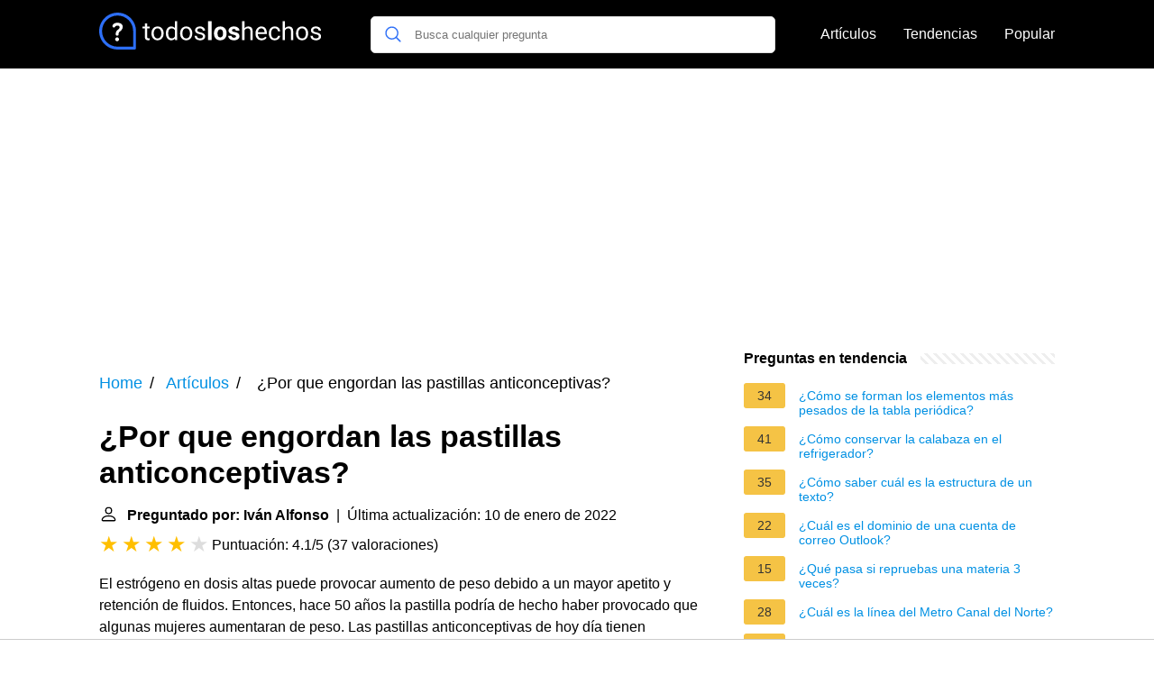

--- FILE ---
content_type: text/html; charset=UTF-8
request_url: https://todosloshechos.es/por-que-engordan-las-pastillas-anticonceptivas
body_size: 17709
content:
<!DOCTYPE html><html lang="es"><head><meta charset="utf-8"><meta http-equiv="X-UA-Compatible" content="IE=edge"><meta name="viewport" content="width=device-width, initial-scale=1, maximum-scale=1"><title>¿Por que engordan las pastillas anticonceptivas?</title><meta name="description" content="El estrógeno en dosis altas puede provocar aumento de peso debido a un mayor apetito y retención de fluidos. Entonces, hace 50 años la pastilla podría de hecho"><link rel="apple-touch-icon" sizes="57x57" href="favicon/apple-icon-57x57.png"><link rel="apple-touch-icon" sizes="60x60" href="favicon/apple-icon-60x60.png"><link rel="apple-touch-icon" sizes="72x72" href="favicon/apple-icon-72x72.png"><link rel="apple-touch-icon" sizes="76x76" href="favicon/apple-icon-76x76.png"><link rel="apple-touch-icon" sizes="114x114" href="favicon/apple-icon-114x114.png"><link rel="apple-touch-icon" sizes="120x120" href="favicon/apple-icon-120x120.png"><link rel="apple-touch-icon" sizes="144x144" href="favicon/apple-icon-144x144.png"><link rel="apple-touch-icon" sizes="152x152" href="favicon/apple-icon-152x152.png"><link rel="apple-touch-icon" sizes="180x180" href="favicon/apple-icon-180x180.png"><link rel="icon" type="image/png" sizes="192x192"  href="favicon/android-icon-192x192.png"><link rel="icon" type="image/png" sizes="32x32" href="favicon/favicon-32x32.png"><link rel="icon" type="image/png" sizes="96x96" href="favicon/favicon-96x96.png"><link rel="icon" type="image/png" sizes="16x16" href="favicon/favicon-16x16.png"><link rel="manifest" href="favicon/manifest.json"><meta name="msapplication-TileColor" content="#ffffff"><meta name="msapplication-TileImage" content="favicon/ms-icon-144x144.png"><meta name="theme-color" content="#ffffff"><style>
            /*** Start global ***/
            *,
            *::before,
            *::after {
                box-sizing: border-box;
            }
            html {
                font-family: sans-serif;
                line-height: 1.15;
                -webkit-text-size-adjust: 100%;
                -webkit-tap-highlight-color: rgba($black, 0);
            }
            body {
                margin: 0;
                font-size: 1rem;
                font-weight: 400;
                line-height: 1.5;
                color: #000;
                font-family: Arial,Helvetica,sans-serif;
                overflow-x: hidden;
            }
            aside, footer, header, main {
                display: block;
            }
            h1, h2, h3, h4, h5, h6 {
                margin-top: 0;
                margin-bottom: 15px;
            }
            h1 {
                font-size: 2.1rem;
                line-height: 1.2;
            }
            a {
                color: #0090e3;
                text-decoration: none;
            }
            a:hover {
                text-decoration: underline;
            }
            h3 {
                margin:30px 0 10px 0;
            }
            h3 a {
                text-decoration: none;
            }
            .container {
                width: 1100px;
                max-width: 100%;
                margin: auto;
                display: flex;
            }
            @media screen and (max-width: 768px) {
                .container {
                    display: block;
                }
            }
            header .container,
            footer .container {
                padding-left: 20px;
                padding-right: 20px;
                align-items: center;
            }
            .btn {
                background: #0090e3;
                color: #fff;
                border-radius: 3px;
                padding: 5px 10px;
                display: inline-flex;
                align-items: center;
            }
            .btn:hover {
                text-decoration: none;
            }
            .btn-red {
                background: #f05555;
            }
            .btn svg {
                margin-right: 10px;
                fill: #000;
                width:18px;
                height: 18px;
            }

            /*** Start header ***/
            header {
                position: relative;
                z-index: 99;
                padding: 15px 0;
                background-color: #000;
            }
            .logo {
                display: flex;
                align-items: center;
                height: 46px;
                margin-right: 50px;
            }
            @media screen and (max-width: 768px) {
                .logo {
                    margin: auto;
                }
            }
            .logo svg  {
                position: relative;
            }
            @media screen and (max-width: 768px) {
                .logo svg  {
                    top: 0;
                }
            }
            .search-header {
                position: relative;
                width: 100%;
            }
            .search-header .input-group {
                border: 1px solid #ddd;
                border-radius: 5px;
                display: flex;
                background: #fff;
                align-items: center;
            }
            .search-header .input-group svg {
                margin: 0 5px 0 15px;
            }
            #search-header-input {
                padding:12px 10px;
                width: calc(100% - 40px);
                border: none;
                border-radius: 5px;
                outline:none;
            }
            #search-header-result {
                position: absolute;
                top: 55px;
                list-style: none;
                touch-action: manipulation;
                background: #fff;
                padding: 15px;
                width: 100%;
                border: 1px solid #ddd;
                border-radius: 5px;
                z-index: 5;
                box-shadow: 0 0 20px rgba(0,0,0, 0.1);
            }
            @media screen and (max-width: 768px) {
                #search-header-result {
                    width: calc(100vw - 40px);
                }
            }
            #search-header-result:after {
                transform: rotate(135deg);
                width: 12px;
                height: 12px;
                top: -7px;
                content: '';
                display: block;
                position: absolute;
                background: #fff;
                left: 48%;
                border: 1px solid #ddd;
                border-top: 0 none;
                border-right: 0 none;
            }
            #search-header-result ul {
                padding:0;
                margin:0;
                list-style:none;
            }
            #search-header-result ul li {
                border-bottom: 1px solid #e5e5e5;
                display: block;
                padding: .5rem 0;
            }
            #search-header-result ul li:last-child {
                border:none;
            }
            .main-nav {
                margin-left: 50px;
                order: 2;
                display: flex;
                align-items: center;
            }
            @media screen and (max-width: 768px) {
                .main-nav {
                    margin: auto;
                }
            }
            .main-nav ul {
                display: flex;
                list-style:none;
                padding:0;
                margin:0;
            }
            .main-nav ul li {
                margin:0 15px;
                white-space: nowrap;
                list-style:none;
            }
            .main-nav ul li:first-child {
                margin-left: 0;
            }
            .main-nav ul li:last-child {
                margin-right: 0;
            }
            .main-nav ul li a{
                color: #fff;
                padding: 10px 0;
                display: inline-block;
            }
            /*** Start footer ***/
            footer {
                background-color: #000;
                padding: 20px 0 120px 0;
                color: #fff;
            }
            footer .footer-links {
                display: flex;
                width: 100%;
                justify-content: space-between;
                align-items: center;
            }
            footer .footer-links ul {
                display: flex;
                list-style: none;
                margin: 0;
                padding: 0;
            }
            footer .footer-links ul li {
                margin: 0 15px;
            }
            footer .footer-links ul.social li {
                margin: 0 10px;
            }
            footer .footer-links ul li:first-child {
                margin-left: 0;
            }
            footer .footer-links ul li:last-child {
                margin-right: 0;
            }
            footer .footer-links ul li a {
                color: white;
                padding:5px 0;
                display: inline-block;
            }
            footer .footer-links ul li a:hover {
                text-decoration: underline;
            }
            @media screen and (max-width: 768px) {
                footer div {
                    flex-direction: column;
                    text-align: center;
                }
                footer .footer-links ul.social {
                    margin-top: 10px;
                }
            }
            /*** Start content ***/
            main {
                width: 65%;
            }
            .full {
                width: 100%;
            }
            aside {
                width: 35%;
            }
            main, aside {
                padding: 30px 20px;
            }
            @media screen and (max-width: 768px) {
                main, aside {
                    width: 100%;
                }
            }
            aside .inner {
                margin-bottom: 30px;
            }
            aside .inner .title-holder {
                position: relative;
            }
            aside .inner .title-holder:before {
                content: "";
                position: absolute;
                left: 0;
                bottom: 6px;
                width: 100%;
                height: 12px;
                background-image: linear-gradient(45deg, #eeeeee 20%, #ffffff 20%, #ffffff 50%, #eeeeee 50%, #eeeeee 70%, #ffffff 70%, #ffffff 100%);
                background-size: 10px 10px;
            }
            aside .inner .title {
                background: #fff;
                display: inline-block;
                font-weight: bold;
                padding-right: 15px;
                position: relative;
            }
            aside .inner ul {
                margin:0;
                padding: 15px 0;
                list-style:none;
                background: #fff;
                border-bottom: 2px solid #eee;
            }
            aside .inner ul li {
                margin-bottom: 10px;
                display: flex;
                line-height: normal; font-size: 0.9rem;
            }
            aside .inner ul li span {
                background: #f5c345;
                color: #333;
                padding: 0 15px;
                margin: 0 15px 0 0;
                border-radius: 3px;
                font-size: 0.9rem;
                height: 28px;
                display: inline-flex;
                align-items: center;
            }
            aside .inner ul li a {
                display: inline-block;
                margin-top: 6px;
            }
            .rating__stars {
                --star-size: 24px;
                --star-color: #ddd;
                --star-background: #ffbf00;
                --percent: calc(var(--rating) / 5 * 100%);
                display: inline-block;
                font-size: var(--star-size);
                font-family: Times;
                position: relative;
                top: 2px;
            }
            .rating__stars:before {
                content: '★★★★★';
                letter-spacing: 3px;
                background: linear-gradient(90deg, var(--star-background) var(--percent), var(--star-color) var(--percent));
                -webkit-background-clip: text;
                -webkit-text-fill-color: transparent;
            }
            .embed-responsive {
                position: relative;
                display: block;
                width: 100%;
                padding: 0;
                overflow: hidden;
            }

            .embed-responsive:before {
                display: block;
                content: "";
                padding-top: 56.25%;
            }

            .embed-responsive iframe {
                position: absolute;
                top: 0;
                bottom: 0;
                left: 0;
                width: 100%;
                height: 100%;
                border: 0;
            }
            /* Style the list */
            ul.breadcrumb {
                padding: 10px 0px;
                list-style: none;
            }

            /* Display list items side by side */
            ul.breadcrumb li {
                display: inline;
                font-size: 18px;
            }

            /* Add a slash symbol (/) before/behind each list item */
            ul.breadcrumb li+li:before {
                padding: 8px;
                color: black;
                content: "/\00a0";
            }

            /* Add a color to all links inside the list */
            ul.breadcrumb li a {
                color: #0090e3;
                text-decoration: none;
            }

            /* Add a color on mouse-over */
            ul.breadcrumb li a:hover {
                text-decoration: underline;
            }

            .d-none {
                display: none;
            }
            .d-block {
                display: block;
            }


            @media (min-width: 992px) {
                .d-md-block {
                    display: block!important;
                }
                .d-md-none {
                    display: none!important;
                }
            }
        </style><script async src="https://tags.refinery89.com/v2/todosloshechoses.js"></script><!-- Global site tag (gtag.js) - Google Analytics --><script async src="https://www.googletagmanager.com/gtag/js?id=G-2XJE2LGQBB"></script><script>
                window.dataLayer = window.dataLayer || [];
                function gtag(){dataLayer.push(arguments);}
                gtag('js', new Date());
                gtag('config', 'G-2XJE2LGQBB');
            </script></head><body><header><div class="container"><span class="logo"><a href="/"><svg width="251.35" height="45" viewBox="0 0 860 140" fill="none" xmlns="http://www.w3.org/2000/svg"><path d="M68.1407 93.8492C64.1379 93.8492 60.8971 97.1852 60.8971 101.188C60.8971 105.096 64.0424 108.527 68.1407 108.527C72.239 108.527 75.4798 105.096 75.4798 101.188C75.4798 97.1852 72.1441 93.8492 68.1407 93.8492Z" fill="white"/><path d="M69.38 38.2818C56.5129 38.2818 50.6036 45.9066 50.6036 51.0535C50.6036 54.7709 53.7487 56.4864 56.3223 56.4864C61.469 56.4864 59.3722 49.1474 69.094 49.1474C73.8598 49.1474 77.6723 51.2444 77.6723 55.6287C77.6723 60.7759 72.3348 63.7303 69.1895 66.3991C66.4255 68.7818 62.8036 72.6898 62.8036 80.8866C62.8036 85.8427 64.1377 87.2725 68.0457 87.2725C72.716 87.2725 73.6689 85.1758 73.6689 83.3648C73.6689 78.4085 73.7646 75.5491 79.0067 71.4509C81.58 69.4493 89.6817 62.968 89.6817 54.0086C89.6817 45.0491 81.58 38.2818 69.38 38.2818Z" fill="white"/><path d="M70 0C108.687 0 140 31.3078 140 70V134.531C140 137.552 137.552 140 134.531 140H70C31.3132 140 0 108.692 0 70C0 31.313 31.3078 0 70 0ZM70 129.062H129.062V70C129.062 37.3579 102.647 10.9375 70 10.9375C37.3579 10.9375 10.9375 37.3535 10.9375 70C10.9375 102.642 37.3535 129.062 70 129.062Z" fill="#2D6FF7"/><path d="M182.328 41V53.2812H191.797V59.9844H182.328V91.4375C182.328 93.4688 182.75 95 183.594 96.0312C184.438 97.0312 185.875 97.5312 187.906 97.5312C188.906 97.5312 190.281 97.3438 192.031 96.9688V104C189.75 104.625 187.531 104.938 185.375 104.938C181.5 104.938 178.578 103.766 176.609 101.422C174.641 99.0781 173.656 95.75 173.656 91.4375V59.9844H164.422V53.2812H173.656V41H182.328ZM198.734 78.1719C198.734 73.2031 199.703 68.7344 201.641 64.7656C203.609 60.7969 206.328 57.7344 209.797 55.5781C213.297 53.4219 217.281 52.3438 221.75 52.3438C228.656 52.3438 234.234 54.7344 238.484 59.5156C242.766 64.2969 244.906 70.6562 244.906 78.5938V79.2031C244.906 84.1406 243.953 88.5781 242.047 92.5156C240.172 96.4219 237.469 99.4688 233.938 101.656C230.438 103.844 226.406 104.938 221.844 104.938C214.969 104.938 209.391 102.547 205.109 97.7656C200.859 92.9844 198.734 86.6562 198.734 78.7812V78.1719ZM207.453 79.2031C207.453 84.8281 208.75 89.3438 211.344 92.75C213.969 96.1562 217.469 97.8594 221.844 97.8594C226.25 97.8594 229.75 96.1406 232.344 92.7031C234.938 89.2344 236.234 84.3906 236.234 78.1719C236.234 72.6094 234.906 68.1094 232.25 64.6719C229.625 61.2031 226.125 59.4688 221.75 59.4688C217.469 59.4688 214.016 61.1719 211.391 64.5781C208.766 67.9844 207.453 72.8594 207.453 79.2031ZM253.672 78.2188C253.672 70.4375 255.516 64.1875 259.203 59.4688C262.891 54.7188 267.719 52.3438 273.688 52.3438C279.625 52.3438 284.328 54.375 287.797 58.4375V32H296.469V104H288.5L288.078 98.5625C284.609 102.812 279.781 104.938 273.594 104.938C267.719 104.938 262.922 102.531 259.203 97.7188C255.516 92.9062 253.672 86.625 253.672 78.875V78.2188ZM262.344 79.2031C262.344 84.9531 263.531 89.4531 265.906 92.7031C268.281 95.9531 271.562 97.5781 275.75 97.5781C281.25 97.5781 285.266 95.1094 287.797 90.1719V66.875C285.203 62.0938 281.219 59.7031 275.844 59.7031C271.594 59.7031 268.281 61.3438 265.906 64.625C263.531 67.9062 262.344 72.7656 262.344 79.2031ZM307.672 78.1719C307.672 73.2031 308.641 68.7344 310.578 64.7656C312.547 60.7969 315.266 57.7344 318.734 55.5781C322.234 53.4219 326.219 52.3438 330.688 52.3438C337.594 52.3438 343.172 54.7344 347.422 59.5156C351.703 64.2969 353.844 70.6562 353.844 78.5938V79.2031C353.844 84.1406 352.891 88.5781 350.984 92.5156C349.109 96.4219 346.406 99.4688 342.875 101.656C339.375 103.844 335.344 104.938 330.781 104.938C323.906 104.938 318.328 102.547 314.047 97.7656C309.797 92.9844 307.672 86.6562 307.672 78.7812V78.1719ZM316.391 79.2031C316.391 84.8281 317.688 89.3438 320.281 92.75C322.906 96.1562 326.406 97.8594 330.781 97.8594C335.188 97.8594 338.688 96.1406 341.281 92.7031C343.875 89.2344 345.172 84.3906 345.172 78.1719C345.172 72.6094 343.844 68.1094 341.188 64.6719C338.562 61.2031 335.062 59.4688 330.688 59.4688C326.406 59.4688 322.953 61.1719 320.328 64.5781C317.703 67.9844 316.391 72.8594 316.391 79.2031ZM394.25 90.5469C394.25 88.2031 393.359 86.3906 391.578 85.1094C389.828 83.7969 386.75 82.6719 382.344 81.7344C377.969 80.7969 374.484 79.6719 371.891 78.3594C369.328 77.0469 367.422 75.4844 366.172 73.6719C364.953 71.8594 364.344 69.7031 364.344 67.2031C364.344 63.0469 366.094 59.5312 369.594 56.6562C373.125 53.7812 377.625 52.3438 383.094 52.3438C388.844 52.3438 393.5 53.8281 397.062 56.7969C400.656 59.7656 402.453 63.5625 402.453 68.1875H393.734C393.734 65.8125 392.719 63.7656 390.688 62.0469C388.688 60.3281 386.156 59.4688 383.094 59.4688C379.938 59.4688 377.469 60.1562 375.688 61.5312C373.906 62.9062 373.016 64.7031 373.016 66.9219C373.016 69.0156 373.844 70.5938 375.5 71.6562C377.156 72.7188 380.141 73.7344 384.453 74.7031C388.797 75.6719 392.312 76.8281 395 78.1719C397.688 79.5156 399.672 81.1406 400.953 83.0469C402.266 84.9219 402.922 87.2188 402.922 89.9375C402.922 94.4688 401.109 98.1094 397.484 100.859C393.859 103.578 389.156 104.938 383.375 104.938C379.312 104.938 375.719 104.219 372.594 102.781C369.469 101.344 367.016 99.3438 365.234 96.7812C363.484 94.1875 362.609 91.3906 362.609 88.3906H371.281C371.438 91.2969 372.594 93.6094 374.75 95.3281C376.938 97.0156 379.812 97.8594 383.375 97.8594C386.656 97.8594 389.281 97.2031 391.25 95.8906C393.25 94.5469 394.25 92.7656 394.25 90.5469ZM427.156 104H413.562V32H427.156V104ZM436.25 78.1719C436.25 73.1406 437.219 68.6562 439.156 64.7188C441.094 60.7812 443.875 57.7344 447.5 55.5781C451.156 53.4219 455.391 52.3438 460.203 52.3438C467.047 52.3438 472.625 54.4375 476.938 58.625C481.281 62.8125 483.703 68.5 484.203 75.6875L484.297 79.1562C484.297 86.9375 482.125 93.1875 477.781 97.9062C473.438 102.594 467.609 104.938 460.297 104.938C452.984 104.938 447.141 102.594 442.766 97.9062C438.422 93.2188 436.25 86.8438 436.25 78.7812V78.1719ZM449.797 79.1562C449.797 83.9688 450.703 87.6562 452.516 90.2188C454.328 92.75 456.922 94.0156 460.297 94.0156C463.578 94.0156 466.141 92.7656 467.984 90.2656C469.828 87.7344 470.75 83.7031 470.75 78.1719C470.75 73.4531 469.828 69.7969 467.984 67.2031C466.141 64.6094 463.547 63.3125 460.203 63.3125C456.891 63.3125 454.328 64.6094 452.516 67.2031C450.703 69.7656 449.797 73.75 449.797 79.1562ZM520.109 89.9844C520.109 88.3281 519.281 87.0312 517.625 86.0938C516 85.125 513.375 84.2656 509.75 83.5156C497.688 80.9844 491.656 75.8594 491.656 68.1406C491.656 63.6406 493.516 59.8906 497.234 56.8906C500.984 53.8594 505.875 52.3438 511.906 52.3438C518.344 52.3438 523.484 53.8594 527.328 56.8906C531.203 59.9219 533.141 63.8594 533.141 68.7031H519.594C519.594 66.7656 518.969 65.1719 517.719 63.9219C516.469 62.6406 514.516 62 511.859 62C509.578 62 507.812 62.5156 506.562 63.5469C505.312 64.5781 504.688 65.8906 504.688 67.4844C504.688 68.9844 505.391 70.2031 506.797 71.1406C508.234 72.0469 510.641 72.8438 514.016 73.5312C517.391 74.1875 520.234 74.9375 522.547 75.7812C529.703 78.4062 533.281 82.9531 533.281 89.4219C533.281 94.0469 531.297 97.7969 527.328 100.672C523.359 103.516 518.234 104.938 511.953 104.938C507.703 104.938 503.922 104.188 500.609 102.688C497.328 101.156 494.75 99.0781 492.875 96.4531C491 93.7969 490.062 90.9375 490.062 87.875H502.906C503.031 90.2812 503.922 92.125 505.578 93.4062C507.234 94.6875 509.453 95.3281 512.234 95.3281C514.828 95.3281 516.781 94.8438 518.094 93.875C519.438 92.875 520.109 91.5781 520.109 89.9844ZM552.078 59.4219C555.922 54.7031 560.922 52.3438 567.078 52.3438C577.797 52.3438 583.203 58.3906 583.297 70.4844V104H574.625V70.4375C574.594 66.7812 573.75 64.0781 572.094 62.3281C570.469 60.5781 567.922 59.7031 564.453 59.7031C561.641 59.7031 559.172 60.4531 557.047 61.9531C554.922 63.4531 553.266 65.4219 552.078 67.8594V104H543.406V32H552.078V59.4219ZM617.328 104.938C610.453 104.938 604.859 102.688 600.547 98.1875C596.234 93.6562 594.078 87.6094 594.078 80.0469V78.4531C594.078 73.4219 595.031 68.9375 596.938 65C598.875 61.0312 601.562 57.9375 605 55.7188C608.469 53.4688 612.219 52.3438 616.25 52.3438C622.844 52.3438 627.969 54.5156 631.625 58.8594C635.281 63.2031 637.109 69.4219 637.109 77.5156V81.125H602.75C602.875 86.125 604.328 90.1719 607.109 93.2656C609.922 96.3281 613.484 97.8594 617.797 97.8594C620.859 97.8594 623.453 97.2344 625.578 95.9844C627.703 94.7344 629.562 93.0781 631.156 91.0156L636.453 95.1406C632.203 101.672 625.828 104.938 617.328 104.938ZM616.25 59.4688C612.75 59.4688 609.812 60.75 607.438 63.3125C605.062 65.8438 603.594 69.4062 603.031 74H628.438V73.3438C628.188 68.9375 627 65.5312 624.875 63.125C622.75 60.6875 619.875 59.4688 616.25 59.4688ZM667.531 97.8594C670.625 97.8594 673.328 96.9219 675.641 95.0469C677.953 93.1719 679.234 90.8281 679.484 88.0156H687.688C687.531 90.9219 686.531 93.6875 684.688 96.3125C682.844 98.9375 680.375 101.031 677.281 102.594C674.219 104.156 670.969 104.938 667.531 104.938C660.625 104.938 655.125 102.641 651.031 98.0469C646.969 93.4219 644.938 87.1094 644.938 79.1094V77.6562C644.938 72.7188 645.844 68.3281 647.656 64.4844C649.469 60.6406 652.062 57.6562 655.438 55.5312C658.844 53.4062 662.859 52.3438 667.484 52.3438C673.172 52.3438 677.891 54.0469 681.641 57.4531C685.422 60.8594 687.438 65.2812 687.688 70.7188H679.484C679.234 67.4375 677.984 64.75 675.734 62.6562C673.516 60.5312 670.766 59.4688 667.484 59.4688C663.078 59.4688 659.656 61.0625 657.219 64.25C654.812 67.4062 653.609 71.9844 653.609 77.9844V79.625C653.609 85.4688 654.812 89.9688 657.219 93.125C659.625 96.2812 663.062 97.8594 667.531 97.8594ZM706.109 59.4219C709.953 54.7031 714.953 52.3438 721.109 52.3438C731.828 52.3438 737.234 58.3906 737.328 70.4844V104H728.656V70.4375C728.625 66.7812 727.781 64.0781 726.125 62.3281C724.5 60.5781 721.953 59.7031 718.484 59.7031C715.672 59.7031 713.203 60.4531 711.078 61.9531C708.953 63.4531 707.297 65.4219 706.109 67.8594V104H697.438V32H706.109V59.4219ZM748.016 78.1719C748.016 73.2031 748.984 68.7344 750.922 64.7656C752.891 60.7969 755.609 57.7344 759.078 55.5781C762.578 53.4219 766.562 52.3438 771.031 52.3438C777.938 52.3438 783.516 54.7344 787.766 59.5156C792.047 64.2969 794.188 70.6562 794.188 78.5938V79.2031C794.188 84.1406 793.234 88.5781 791.328 92.5156C789.453 96.4219 786.75 99.4688 783.219 101.656C779.719 103.844 775.688 104.938 771.125 104.938C764.25 104.938 758.672 102.547 754.391 97.7656C750.141 92.9844 748.016 86.6562 748.016 78.7812V78.1719ZM756.734 79.2031C756.734 84.8281 758.031 89.3438 760.625 92.75C763.25 96.1562 766.75 97.8594 771.125 97.8594C775.531 97.8594 779.031 96.1406 781.625 92.7031C784.219 89.2344 785.516 84.3906 785.516 78.1719C785.516 72.6094 784.188 68.1094 781.531 64.6719C778.906 61.2031 775.406 59.4688 771.031 59.4688C766.75 59.4688 763.297 61.1719 760.672 64.5781C758.047 67.9844 756.734 72.8594 756.734 79.2031ZM834.594 90.5469C834.594 88.2031 833.703 86.3906 831.922 85.1094C830.172 83.7969 827.094 82.6719 822.688 81.7344C818.312 80.7969 814.828 79.6719 812.234 78.3594C809.672 77.0469 807.766 75.4844 806.516 73.6719C805.297 71.8594 804.688 69.7031 804.688 67.2031C804.688 63.0469 806.438 59.5312 809.938 56.6562C813.469 53.7812 817.969 52.3438 823.438 52.3438C829.188 52.3438 833.844 53.8281 837.406 56.7969C841 59.7656 842.797 63.5625 842.797 68.1875H834.078C834.078 65.8125 833.062 63.7656 831.031 62.0469C829.031 60.3281 826.5 59.4688 823.438 59.4688C820.281 59.4688 817.812 60.1562 816.031 61.5312C814.25 62.9062 813.359 64.7031 813.359 66.9219C813.359 69.0156 814.188 70.5938 815.844 71.6562C817.5 72.7188 820.484 73.7344 824.797 74.7031C829.141 75.6719 832.656 76.8281 835.344 78.1719C838.031 79.5156 840.016 81.1406 841.297 83.0469C842.609 84.9219 843.266 87.2188 843.266 89.9375C843.266 94.4688 841.453 98.1094 837.828 100.859C834.203 103.578 829.5 104.938 823.719 104.938C819.656 104.938 816.062 104.219 812.938 102.781C809.812 101.344 807.359 99.3438 805.578 96.7812C803.828 94.1875 802.953 91.3906 802.953 88.3906H811.625C811.781 91.2969 812.938 93.6094 815.094 95.3281C817.281 97.0156 820.156 97.8594 823.719 97.8594C827 97.8594 829.625 97.2031 831.594 95.8906C833.594 94.5469 834.594 92.7656 834.594 90.5469Z" fill="white"/></svg></a></span><span class="main-nav"><ul><li><a href="/articulos">Artículos</a></li><li><a href="/tendencias">Tendencias</a></li><li><a href="/popular">Popular</a></li></ul></span><span class="search-header"><span class="input-group"><svg xmlns="http://www.w3.org/2000/svg" viewBox="0 0 512 512" width="18" height="18"><path fill="#2D6FF7" d="M495 466.2L377.2 348.4c29.2-35.6 46.8-81.2 46.8-130.9C424 103.5 331.5 11 217.5 11 103.4 11 11 103.5 11 217.5S103.4 424 217.5 424c49.7 0 95.2-17.5 130.8-46.7L466.1 495c8 8 20.9 8 28.9 0 8-7.9 8-20.9 0-28.8zm-277.5-83.3C126.2 382.9 52 308.7 52 217.5S126.2 52 217.5 52C308.7 52 383 126.3 383 217.5s-74.3 165.4-165.5 165.4z"></path></svg><input type="text" id="search-header-input" placeholder="Busca cualquier pregunta" data-target="search-header-result"></span><div id="search-header-result" style="display:none;"></div></span></div></header><div style="margin-top: 30px; display: flex; align-items: center; justify-content: center;" class="d-none d-md-block"><div style="min-height:250px;" class="r89-desktop-billboard-atf d-none d-md-block"></div></div><div class="container"><script type="application/ld+json">
    {
        "@context": "https://schema.org",
        "@type": "BreadcrumbList",
        "itemListElement": [{
            "@type": "ListItem",
            "position": 1,
            "name": "Home",
            "item": "https://todosloshechos.es/"
        },{
            "@type": "ListItem",
            "position": 2,
            "name": "Artículos",
            "item": "https://todosloshechos.es/articulos"
        },{
            "@type": "ListItem",
            "position": 3,
            "name": "¿Por que engordan las pastillas anticonceptivas?"
        }]
    }
</script><main><nav aria-label="breadcrumb"><ul class="breadcrumb"><li><a href="/">Home</a></li><li><a href="/articulos">Artículos</a></li><li>
                    ¿Por que engordan las pastillas anticonceptivas?
                </li></ul></nav><div><h1>¿Por que engordan las pastillas anticonceptivas?</h1><b><svg style="float: left;margin-right: 10px;" width="21" height="21" viewBox="0 0 16 16" fill="currentColor" xmlns="http://www.w3.org/2000/svg"><path fill-rule="evenodd" d="M10 5a2 2 0 1 1-4 0 2 2 0 0 1 4 0zM8 8a3 3 0 1 0 0-6 3 3 0 0 0 0 6zm6 5c0 1-1 1-1 1H3s-1 0-1-1 1-4 6-4 6 3 6 4zm-1-.004c-.001-.246-.154-.986-.832-1.664C11.516 10.68 10.289 10 8 10c-2.29 0-3.516.68-4.168 1.332-.678.678-.83 1.418-.832 1.664h10z"/></svg>Preguntado por: Iván Alfonso</b>&nbsp;&nbsp;|&nbsp;&nbsp;Última actualización: 10 de enero de 2022</b><br><div class="rating__stars" style="--rating: 4.1;" aria-label="La puntuación es 4.1 de 5"></div><span>Puntuación: 4.1/5</span>
        (<span>37 valoraciones</span>)
        <p><span><span>El estrógeno en dosis altas puede provocar aumento de peso debido a un mayor apetito y retención de fluidos. Entonces, hace 50 años la pastilla podría de hecho haber provocado que algunas mujeres aumentaran de peso. Las pastillas anticonceptivas de hoy día tienen cantidades mucho más bajas de hormonas.</span></span></p><div style="text-align: center; margin: 20px"><div style="min-height:280px;" class="r89-mobile-billboard-top d-block d-md-none"></div></div><h2>¿Cuál es el anticonceptivo que más engorda?</h2><p>Anticonceptivos inyectables, implantes subdérmicos y parches anticonceptivos. Al contener progestina sola, pueden hacer que la paciente suba entre uno o dos kilos. El aumento de peso se refleja en las caderas y después en el abdomen.<p><h2>¿Qué puedo hacer para que las pastillas anticonceptivas no me engorden?</h2><p>Evite comer alimentos que son altos en azúcar y carbohidratos - como los caramelos, patatas fritas, refrescos, helados y papas fritas - y elegir los alimentos que engordan menos. Haga ejercicio cuatro o cinco veces a la semana. Es necesario algún tipo de actividad física para mantenerse saludable y en forma.</p><div style="text-align: center; margin: 20px"><div style="min-height:250px;" class="r89-outstream-video"></div></div><h2>¿Cuánto engordan las pastillas anticonceptivas?</h2><p>* Las píldoras anticonceptivas engordan: falso. Los estudios científicos demuestran que el 80% de las mujeres no modifica su peso corporal; el 20% restante sube o baja hasta dos kilos en un año.</p><h2>¿Qué pastillas anticonceptivas son buenas para adelgazar?</h2><p>Ginecólogos y enfermerías en algunas universidades se han visto sorprendidos ante un número poco común de solicitudes de Yasmin, una nueva pastilla para el control de la natalidad que las pacientes creen que les ayudará a perder peso.</p></div><div style="text-align: center; margin: 20px"><div style="min-height:250px;" class="r89-desktop-rectangle-btf d-none d-md-block"></div><div style="min-height:280px;" class="r89-mobile-rectangle-mid d-md-none"></div></div><h2>¿Engordan los anticonceptivos? #MediConsultas</h2><div class="embed-responsive embed-responsive-16by9"><iframe loading="lazy" title="¿Engordan los anticonceptivos? #MediConsultas" src="https://www.youtube.com/embed/NM7jMxIpmg0?feature=oembed" frameborder="0" allow="accelerometer; autoplay; clipboard-write; encrypted-media; gyroscope; picture-in-picture" allowfullscreen></iframe></div><div style="margin-top: 30px;"><b><svg style="float:left;margin-right: 10px;" width="21" height="21" viewBox="0 0 16 16" fill="#1fae5b" xmlns="http://www.w3.org/2000/svg"><path fill-rule="evenodd" d="M8 16A8 8 0 1 0 8 0a8 8 0 0 0 0 16zm.93-9.412l-2.29.287-.082.38.45.083c.294.07.352.176.288.469l-.738 3.468c-.194.897.105 1.319.808 1.319.545 0 1.178-.252 1.465-.598l.088-.416c-.2.176-.492.246-.686.246-.275 0-.375-.193-.304-.533L8.93 6.588zM8 5.5a1 1 0 1 0 0-2 1 1 0 0 0 0 2z"/></svg>32 preguntas relacionadas encontradas</b><div><h3>¿Cuáles son las mejores marcas de pastillas anticonceptivas?</h3><p><div>Marcas de Pastillas Anticonceptivas: Elige la mejor para ti</div><div><ul><li>Nordet: Precios y Presentaciones. Nordet es una marca fabricada y distribuida por Laboratorios Pfizer. ... </li><li>Yasmín: Precios y Presentaciones. ... </li><li>Belara: Precios y Presentaciones. ... </li><li>Radiance: Precios y Presentaciones. ... </li><li>Qlaira: Precios y Presentaciones.</li></ul><div></div></div></p></div><div><h3>¿Cómo saber qué tipo de pastillas anticonceptivas debo tomar?</h3><p><div>Hay dos tipos principales de píldoras anticonceptivas:</div><div><ul><li>Píldoras anticonceptivas combinadas. Este tipo de píldora contiene tanto estrógeno como progestina. ... </li><li>La minipíldora. Este tipo de píldora solo contiene progestina.</li></ul><div></div></div></p></div><div><h3>¿Qué beneficios tienen las pastillas anticonceptivas?</h3><p>La pastilla anticonceptiva es una manera simple, segura y práctica de evitar un embarazo. También tiene otros beneficios como reducir el acné, hacer que tu periodo sea más ligero y regular, y aliviar los cólicos menstruales.</p></div><div><h3>¿Cuál es la probabilidad de que fallen las pastillas anticonceptivas?</h3><p>Las pastillas anticonceptivas son un método anticonceptivo muy efectivo si se utilizan correctamente. Su efectividad es alrededor del 98%.</p></div><div style="text-align: center;"><div style="min-height:250px;" class="r89-desktop-rectangle-btf-1 d-none d-md-block"></div><div style="min-height:280px;" class="r89-mobile-rectangle-infinite-1 d-md-none"></div></div><div><h3>¿Que provocan las pastillas anticonceptivas?</h3><p>Los efectos secundarios comunes de los anticonceptivos orales incluyen: manchado intermenstrual, náuseas, sensibilidad en los senos, dolores de cabeza y migraña, aumento de peso, cambios de humor, periodos perdidos, libido disminuida, secreción vaginal o cambios en la vista para quienes usan lentes de contacto/ ...</p></div><div><h3>¿Cuál es el anticonceptivo con menos efectos secundarios?</h3><p>En general, los anticonceptivos orales con menos hormonas se asocian con menos efectos secundarios, como dolor de cabeza, náuseas, sensibilidad de los pechos, etc. Los anticonceptivos bajos en hormonas contienen 35 microgramos de estrógeno o menos, una cantidad eficaz y segura para las mujeres.</p></div><div><h3>¿Qué puedo hacer para perder de peso rápido?</h3><p><div>Aquí hay 10 consejos más para perder peso aún más rápido:</div><div><ol><li>Coma un desayuno alto en proteínas. ... </li><li>Evite las bebidas azucaradas y los jugos de frutas. ... </li><li>Beba agua media hora antes de las comidas. ... </li><li>Elija alimentos saludables que lo ayuden con la pérdida de peso. ... </li><li>Coma fibra soluble. ... </li><li>Tome café o té.</li></ol><div></div></div></p></div><div><h3>¿Cuál es el método anticonceptivo con menos hormonas?</h3><p>1. Los preservativos. Son fundas de látex que recubren el pene, impidiendo que el semen penetre en la vagina. Es posiblemente el método anticonceptivo no hormonal más usado en todo el mundo.</p></div><div style="text-align: center;"><div style="min-height:250px;" class="r89-desktop-rectangle-btf-2 d-none d-md-block"></div><div style="min-height:280px;" class="r89-mobile-rectangle-infinite-2 d-md-none"></div></div><div><h3>¿Cuál es el mejor método anticonceptivo para una mujer joven?</h3><p>"Los dispositivos intrauterinos y el implante [anticonceptivo] son los mejores métodos disponibles para prevenir el embarazo no deseado, el embarazo repetido rápido y el aborto en las mujeres jóvenes", señalan las nuevas directrices del Colegio Americano de Obstetras y Ginecólogos (American College of Obstetricians and ...</p></div><div><h3>¿Qué parte del cuerpo engordan las pastillas anticonceptivas?</h3><p>Hinchazón celular<br><br> Esto hace además que las células de grasa se inflamen. Debido a que las mujeres tienden a almacenar más grasa en sus senos, caderas y muslos, estas áreas pueden expandirse más. Pie de foto, Algunas mujeres dicen que la píldora aumenta el tamaño de su pecho.</p></div><div><h3>¿Cuándo puede fallar la pastilla anticonceptiva?</h3><p>El anillo puede fallar si se extrae accidentalmente durante las relaciones sexuales, cuando se usa un tampón o al defecar y no se vuelve a insertar dentro de las tres horas (1). También podría no evitar el embarazo si se usa el mismo anillo durante más de cuatro semanas (1).</p></div><div><h3>¿Cuándo puede fallar la pastilla?</h3><p>Quien olvida una píldora anticonceptiva, aunque consuma dos al día siguiente no logrará garantizar su efectividad. Y es sabido que el riesgo de embarazo por olvido del anticonceptivo será mayor si ocurre durante los primeros 14 días del ciclo, que si sucede en los últimos 7 días.</p></div><div style="text-align: center;"><div style="min-height:250px;" class="r89-desktop-rectangle-btf-lazy d-none d-md-block"></div><div style="min-height:280px;" class="r89-mobile-rectangle-infinite-lazy d-md-none"></div></div><div><h3>¿Qué pasa si tomo pastillas anticonceptivas y termina dentro?</h3><p>Si estás usando anticonceptivos como las pastillas, implante subdérmico, inyecciones o DIU y tu pareja eyacula dentro de ti, hay muy pocas probabilidades de que quedes embarazada.</p></div><div><h3>¿Cuáles son las ventajas y desventajas de las pastillas anticonceptivas?</h3><p>Ventajas y desventajas de las píldoras anticonceptivas<br><br> Ofrecen muy buena protección contra el embarazo, si se siguen correctamente las instrucciones. Estas evitan la ovulación y, consecuentemente, impiden que los espermatozoides se puedan fertilizar. Además, es de fácil reversión si se espera quedarse embarazada.</p></div><div><h3>¿Qué valor tienen las pastillas anticonceptivas?</h3><p>Precios de los anticonceptivos hormonales<br><br>Pastillas anticonceptivas: $50 - $270.00 pesos. Inyección anticonceptiva: Mensual: $110.00 - $150.00 pesos. Bimensual: $320.00 pesos.</p></div><div><h3>¿Cuándo puedo tener relaciones sin preservativo tomando pastillas anticonceptivas?</h3><p>Pastillas de solo progestina (minipíldora)<br><br> Tendrás protección contra embarazos después de 48 horas (2 días). Por eso, si tienes sexo vaginal (sexo de pene en vagina) durante las primeras 48 horas, usa otro método anticonceptivo (como el condón).</p></div><div style="text-align: center;"><div style="min-height:250px;" class="r89-desktop-rectangle-btf-lazy d-none d-md-block"></div><div style="min-height:280px;" class="r89-mobile-rectangle-infinite-lazy d-md-none"></div></div><div><h3>¿Cómo comenzar a tomar pastillas anticonceptivas sin menstruacion?</h3><p>Se empiezan a tomar las pastillas el primer día de la menstruación. Si se comienza en otro momento o en ausencia de menstruación es necesario usar preservativo los primeros 7 días de la toma para descartar un embarazo. Luego de un aborto, se puede comenzar inmediatamente (sin necesidad de protección adicional).</p></div><div><h3>¿Qué se debe hacer al cambiar de marca de pastillas anticonceptivas?</h3><p>1 – Si quiere cambiar de marca de pastillas anticonceptivas, primero tiene que terminar con el paquete que esta tomando, incluso con las 7 pastillas inactivas. No puede dejar de tomar la pastilla actual y cambiarla por la nueva a medio ciclo. Si lo hace puede causarle sangrado, dolor de cabeza, nauseas, etc.</p></div><div><h3>¿Cuáles son las pastillas Yasmín?</h3><p>Yasmin es un anticonceptivo y se utiliza para evitar el embarazo. Cada comprimido recubierto con película contiene una pequeña cantidad de dos hormonas femeninas diferentes, denominadas drospirenona y etinilestradiol. Los anticonceptivos que contienen dos hormonas se denominan anticonceptivos combinados.</p></div></div><div style="display: flex"><div style="flex-grow: 1; margin-top: 20px;">
                &#8592; <i>Articolo precedente</i><br><a href="/cuanto-cuesta-el-boleto-de-autobus-de-monterrey-a-tampico">¿Cuánto cuesta el boleto de autobús de monterrey a tampico?</a></div><div style="text-align: right;  margin-top: 20px; flex-grow: 1;"><i>Articolo successivo</i> &#8594;<br><a href="/por-que-las-pastillas-anticonceptivas-engordan">¿Por qué las pastillas anticonceptivas engordan?</a></div></div></main><aside><div class="inner"><div class="title-holder"><span class="title">Preguntas en tendencia</span></div><ul><li><span>34</span><a href="/como-se-forman-los-elementos-mas-pesados-de-la-tabla-periodica">¿Cómo se forman los elementos más pesados de la tabla periódica?</a></li><li><span>41</span><a href="/como-conservar-la-calabaza-en-el-refrigerador">¿Cómo conservar la calabaza en el refrigerador?</a></li><li><span>35</span><a href="/como-saber-cual-es-la-estructura-de-un-texto">¿Cómo saber cuál es la estructura de un texto?</a></li><li><span>22</span><a href="/cual-es-el-dominio-de-una-cuenta-de-correo-outlook">¿Cuál es el dominio de una cuenta de correo Outlook?</a></li><li><span>15</span><a href="/que-pasa-si-repruebas-una-materia-3-veces">¿Qué pasa si repruebas una materia 3 veces?</a></li><li><span>28</span><a href="/cual-es-la-linea-del-metro-canal-del-norte">¿Cuál es la línea del Metro Canal del Norte?</a></li><li><span>34</span><a href="/como-afecta-el-clima-en-la-reproduccion-animal">¿Cómo afecta el clima en la reproduccion animal?</a></li><li><span>41</span><a href="/que-se-descubrio-en-1961">¿Que se descubrio en 1961?</a></li><li><span>33</span><a href="/que-sufijo-significa-voz">¿Qué sufijo significa &quot;voz&quot;?</a></li><li><span>22</span><a href="/que-es-lo-que-suelta-la-cucaracha">¿Qué es lo que suelta la cucaracha?</a></li></ul></div><div class="inner"><div class="title-holder" style="margin-bottom: 20px;"><span class="title">Anuncio publicitario</span></div><div class="text-align: center;"><div style="min-height:600px;" class="r89-desktop-hpa-atf d-none d-md-block"></div><div style="min-height:280px;" class="r89-mobile-rectangle-low d-md-none"></div></div></div><div class="inner"><div class="title-holder"><span class="title">Preguntas populares</span></div><ul><li><span>26</span><a href="/donde-se-esconden-las-viboras">¿Dónde se esconden las víboras?</a></li><li><span>19</span><a href="/que-es-saludable-comer-en-la-noche">¿Qué es saludable comer en la noche?</a></li><li><span>43</span><a href="/cuantos-kilos-de-alimento-debe-comer-un-caballo">¿Cuántos kilos de alimento debe comer un caballo?</a></li><li><span>19</span><a href="/cual-es-el-mcm-de-2-5-y-15">¿Cuál es el MCM de 2 5 y 15?</a></li><li><span>40</span><a href="/que-elemento-tiene-42-protones-y-54-neutrones">¿Qué elemento tiene 42 protones y 54 neutrones?</a></li><li><span>42</span><a href="/cuales-son-las-ventajas-del-fertilizante-organico">¿Cuáles son las ventajas del fertilizante orgánico?</a></li><li><span>43</span><a href="/que-pasa-cuando-la-humedad-es-de-70">¿Qué pasa cuando la humedad es de 70?</a></li><li><span>16</span><a href="/cual-es-el-tipo-de-nariz-mas-bonita">¿Cuál es el tipo de nariz más bonita?</a></li><li><span>34</span><a href="/cuanto-mide-la-mujer-mas-alta-del-mundo-2020">¿Cuánto mide la mujer más alta del mundo 2020?</a></li><li><span>38</span><a href="/que-es-halloween">¿Qué es Halloween 🎃?</a></li></ul></div></aside></div><footer><div class="container"><div class="footer-links"><div>
                Copyright 2026 TodosLosHechos.es
            </div><div><ul class="social"><li><a href="https://twitter.com/TodosLosHechos" target="_blank"><svg xmlns="http://www.w3.org/2000/svg" width="18" height="18" viewBox="0 0 512 512"><path fill="currentColor" d="M512 97.248c-19.04 8.352-39.328 13.888-60.48 16.576 21.76-12.992 38.368-33.408 46.176-58.016-20.288 12.096-42.688 20.64-66.56 25.408C411.872 60.704 384.416 48 354.464 48c-58.112 0-104.896 47.168-104.896 104.992 0 8.32.704 16.32 2.432 23.936-87.264-4.256-164.48-46.08-216.352-109.792-9.056 15.712-14.368 33.696-14.368 53.056 0 36.352 18.72 68.576 46.624 87.232-16.864-.32-33.408-5.216-47.424-12.928v1.152c0 51.008 36.384 93.376 84.096 103.136-8.544 2.336-17.856 3.456-27.52 3.456-6.72 0-13.504-.384-19.872-1.792 13.6 41.568 52.192 72.128 98.08 73.12-35.712 27.936-81.056 44.768-130.144 44.768-8.608 0-16.864-.384-25.12-1.44C46.496 446.88 101.6 464 161.024 464c193.152 0 298.752-160 298.752-298.688 0-4.64-.16-9.12-.384-13.568 20.832-14.784 38.336-33.248 52.608-54.496z"></path></svg></a></li><li><a href="https://www.facebook.com/Todos-Los-Hechos-106868641696209" target="_blank"><svg xmlns="http://www.w3.org/2000/svg" width="18" height="18" viewBox="0 0 96.124 96.123"><path fill="currentColor" d="M72.089.02L59.624 0C45.62 0 36.57 9.285 36.57 23.656v10.907H24.037a1.96 1.96 0 00-1.96 1.961v15.803a1.96 1.96 0 001.96 1.96H36.57v39.876a1.96 1.96 0 001.96 1.96h16.352a1.96 1.96 0 001.96-1.96V54.287h14.654a1.96 1.96 0 001.96-1.96l.006-15.803a1.963 1.963 0 00-1.961-1.961H56.842v-9.246c0-4.444 1.059-6.7 6.848-6.7l8.397-.003a1.96 1.96 0 001.959-1.96V1.98A1.96 1.96 0 0072.089.02z"></path></svg></a></li><li><a href="https://www.instagram.com/todosloshechos/" target="_blank"><svg xmlns="http://www.w3.org/2000/svg" width="18" height="18" viewBox="0 0 169.063 169.063"><path fill="currentColor" d="M122.406 0H46.654C20.929 0 0 20.93 0 46.655v75.752c0 25.726 20.929 46.655 46.654 46.655h75.752c25.727 0 46.656-20.93 46.656-46.655V46.655C169.063 20.93 148.133 0 122.406 0zm31.657 122.407c0 17.455-14.201 31.655-31.656 31.655H46.654C29.2 154.063 15 139.862 15 122.407V46.655C15 29.201 29.2 15 46.654 15h75.752c17.455 0 31.656 14.201 31.656 31.655v75.752z"/><path fill="currentColor" d="M84.531 40.97c-24.021 0-43.563 19.542-43.563 43.563 0 24.02 19.542 43.561 43.563 43.561s43.563-19.541 43.563-43.561c0-24.021-19.542-43.563-43.563-43.563zm0 72.123c-15.749 0-28.563-12.812-28.563-28.561 0-15.75 12.813-28.563 28.563-28.563s28.563 12.813 28.563 28.563c0 15.749-12.814 28.561-28.563 28.561zM129.921 28.251c-2.89 0-5.729 1.17-7.77 3.22a11.053 11.053 0 00-3.23 7.78c0 2.891 1.18 5.73 3.23 7.78 2.04 2.04 4.88 3.22 7.77 3.22 2.9 0 5.73-1.18 7.78-3.22 2.05-2.05 3.22-4.89 3.22-7.78 0-2.9-1.17-5.74-3.22-7.78-2.04-2.05-4.88-3.22-7.78-3.22z"/></svg></a></li><li><a href="https://www.pinterest.es/todosloshechos/" target="_blank"><svg xmlns="http://www.w3.org/2000/svg" width="18" height="18" viewBox="0 0 24 24"><path fill="currentColor" d="M12.326 0C5.747.001 2.25 4.216 2.25 8.812c0 2.131 1.191 4.79 3.098 5.633.544.245.472-.054.94-1.844a.425.425 0 00-.102-.417c-2.726-3.153-.532-9.635 5.751-9.635 9.093 0 7.394 12.582 1.582 12.582-1.498 0-2.614-1.176-2.261-2.631.428-1.733 1.266-3.596 1.266-4.845 0-3.148-4.69-2.681-4.69 1.49 0 1.289.456 2.159.456 2.159S6.781 17.4 6.501 18.539c-.474 1.928.064 5.049.111 5.318.029.148.195.195.288.073.149-.195 1.973-2.797 2.484-4.678.186-.685.949-3.465.949-3.465.503.908 1.953 1.668 3.498 1.668 4.596 0 7.918-4.04 7.918-9.053C21.733 3.596 17.62 0 12.326 0z"/></svg></a></li></ul></div><div><ul><li><a href="/acerca-de-nosotros">Sobre nosotros</a></li><li><a href="/contacto">Contacto</a></li><li><a href="/privacidad-y-cookies" rel="nofollow">Privacidad y cookies</a></li></ul></div></div></div></footer><script>
        let autocompleteListener = function(e) {
            let target = document.getElementById(e.target.dataset.target);
            let query = e.target.value;

            if (!query) {
                target.style.display = 'none';
                target.innerHTML = '';
                return;
            }

            let xhr = new XMLHttpRequest();

            xhr.onload = function () {
                if (xhr.status >= 200 && xhr.status < 300) {
                    target.style.display = 'block';
                    target.innerHTML = xhr.response;
                } else {
                    target.style.display = 'none';
                    target.innerHTML = '';
                }
            };

            xhr.open('GET', '/search/autocomplete?q='+encodeURIComponent(query));
            xhr.send();
        };

        document.getElementById('search-header-input').addEventListener('keyup', autocompleteListener);

        let element = document.getElementById('search-home-input');

        if (element) {
            element.addEventListener('keyup', autocompleteListener)
        }
    </script></body></html>

--- FILE ---
content_type: application/javascript; charset=utf-8
request_url: https://fundingchoicesmessages.google.com/f/AGSKWxXGEgULc8IA6jj3Hc1hRPHHK6IDVRRJWD_dAZbkG-I3KESlNBWJu3SF0jrjgze5lYORn27EyeViB-EcNoZ5j0hzehZXpzJvJgGV0DxmBDPTwInhrcP4tYRcorxtlavCnreI-lQ5B4lFd2aF4Qt84T_XGj9YuOZq8NE7IUhUevHg9lY3uHJyT0efGCSP/_&bannerid=/exitsplash.?poll=ad_/frequencyads./advertstub.
body_size: -1288
content:
window['aef5100c-fb03-4964-bde2-54eda76c3e83'] = true;

--- FILE ---
content_type: application/javascript; charset=utf-8
request_url: https://fundingchoicesmessages.google.com/f/AGSKWxWO8P8rtZv-Pz2ymRriy0uX6TOl-wkKoAONpAJXlJjAmo-dDE3sKMb13GXTl1moY2nGpesGSI41yc-Jq9iX51r_iWgXoKC3dhwtQJ9dRJjIt1t5psJD56doCZXF50CdQHGosCqt8g==?fccs=W251bGwsbnVsbCxudWxsLG51bGwsbnVsbCxudWxsLFsxNzY5MTUzNTIwLDI1MjAwMDAwMF0sbnVsbCxudWxsLG51bGwsW251bGwsWzcsNl0sbnVsbCxudWxsLG51bGwsbnVsbCxudWxsLG51bGwsbnVsbCxudWxsLG51bGwsMV0sImh0dHBzOi8vdG9kb3Nsb3NoZWNob3MuZXMvcG9yLXF1ZS1lbmdvcmRhbi1sYXMtcGFzdGlsbGFzLWFudGljb25jZXB0aXZhcyIsbnVsbCxbWzgsIms2MVBCam1rNk8wIl0sWzksImVuLVVTIl0sWzE2LCJbMSwxLDFdIl0sWzE5LCIyIl0sWzE3LCJbMF0iXSxbMjQsIiJdLFsyOSwiZmFsc2UiXV1d
body_size: 120
content:
if (typeof __googlefc.fcKernelManager.run === 'function') {"use strict";this.default_ContributorServingResponseClientJs=this.default_ContributorServingResponseClientJs||{};(function(_){var window=this;
try{
var qp=function(a){this.A=_.t(a)};_.u(qp,_.J);var rp=function(a){this.A=_.t(a)};_.u(rp,_.J);rp.prototype.getWhitelistStatus=function(){return _.F(this,2)};var sp=function(a){this.A=_.t(a)};_.u(sp,_.J);var tp=_.ed(sp),up=function(a,b,c){this.B=a;this.j=_.A(b,qp,1);this.l=_.A(b,_.Pk,3);this.F=_.A(b,rp,4);a=this.B.location.hostname;this.D=_.Fg(this.j,2)&&_.O(this.j,2)!==""?_.O(this.j,2):a;a=new _.Qg(_.Qk(this.l));this.C=new _.dh(_.q.document,this.D,a);this.console=null;this.o=new _.mp(this.B,c,a)};
up.prototype.run=function(){if(_.O(this.j,3)){var a=this.C,b=_.O(this.j,3),c=_.fh(a),d=new _.Wg;b=_.hg(d,1,b);c=_.C(c,1,b);_.jh(a,c)}else _.gh(this.C,"FCNEC");_.op(this.o,_.A(this.l,_.De,1),this.l.getDefaultConsentRevocationText(),this.l.getDefaultConsentRevocationCloseText(),this.l.getDefaultConsentRevocationAttestationText(),this.D);_.pp(this.o,_.F(this.F,1),this.F.getWhitelistStatus());var e;a=(e=this.B.googlefc)==null?void 0:e.__executeManualDeployment;a!==void 0&&typeof a==="function"&&_.To(this.o.G,
"manualDeploymentApi")};var vp=function(){};vp.prototype.run=function(a,b,c){var d;return _.v(function(e){d=tp(b);(new up(a,d,c)).run();return e.return({})})};_.Tk(7,new vp);
}catch(e){_._DumpException(e)}
}).call(this,this.default_ContributorServingResponseClientJs);
// Google Inc.

//# sourceURL=/_/mss/boq-content-ads-contributor/_/js/k=boq-content-ads-contributor.ContributorServingResponseClientJs.en_US.k61PBjmk6O0.es5.O/d=1/exm=ad_blocking_detection_executable,kernel_loader,loader_js_executable/ed=1/rs=AJlcJMztj-kAdg6DB63MlSG3pP52LjSptg/m=cookie_refresh_executable
__googlefc.fcKernelManager.run('\x5b\x5b\x5b7,\x22\x5b\x5bnull,\\\x22todosloshechos.es\\\x22,\\\x22AKsRol8yXoubmhSMHeBdV1K1peUL29q-MwFWYltQ71LlgGV9muUdjvLtLfxrvHr9o1xapVwHMNzQ5PKxuD7_88q_XvSP0Ii-RIy3EXEZ-R_vnEKs0ytlRT15TrolI7NguRA61nwDNhP_YTzbRKzxXwx-g1_LLdiGRg\\\\u003d\\\\u003d\\\x22\x5d,null,\x5b\x5bnull,null,null,\\\x22https:\/\/fundingchoicesmessages.google.com\/f\/AGSKWxXzbQIkBn8leQoI60nU7IHxe9lY0Z0f3tG3Ko3raUr1cmQyyCvBZoz7OZ0oSnLymRH4JDQDXsi5S8jYw5oVxFoipmAEuAg_qfN2kNhZaGOy9tnkGtYMokyc9r89CHiGTDtYeE3J9Q\\\\u003d\\\\u003d\\\x22\x5d,null,null,\x5bnull,null,null,\\\x22https:\/\/fundingchoicesmessages.google.com\/el\/AGSKWxW9uLICvhs7ChU3HyYWaALoc2OnHFb7EFOTki03e5p3SxGzqA6LvfAgE25lF3GVX9zlhOicRM9OmzfiDI4vqirw_Wa_xs4sml5uMaP0xj1aIpVBL6HxUxKohVUr5ZOq6Rdx-dODbQ\\\\u003d\\\\u003d\\\x22\x5d,null,\x5bnull,\x5b7,6\x5d,null,null,null,null,null,null,null,null,null,1\x5d\x5d,\x5b3,1\x5d\x5d\x22\x5d\x5d,\x5bnull,null,null,\x22https:\/\/fundingchoicesmessages.google.com\/f\/AGSKWxUurO4QyUCmZ-mp1PnjyM5r8fDXch85etG1vkeCfYDd0dPFbmAN5TOOYUmQoNSrs2LUAGhnmaRH7ju-pG78BhNzgqn6xaWAddI-0PIT6okQhV3s3j5J86xW8uy4r0XfyqiWClqnkg\\u003d\\u003d\x22\x5d\x5d');}